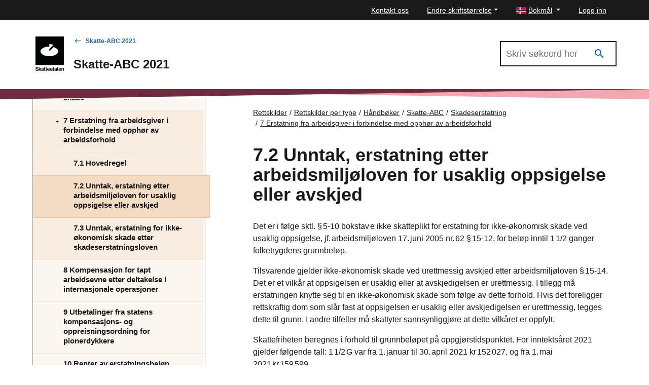

--- FILE ---
content_type: application/x-javascript
request_url: https://www.skatteetaten.no/Static/dist/js/9154.43c7aca829293d78c211.js
body_size: 18562
content:
/*! For license information please see 9154.43c7aca829293d78c211.js.LICENSE.txt */
"use strict";(self.webpackChunkskeno_web=self.webpackChunkskeno_web||[]).push([[9154],{29154:function(e,t,n){n.d(t,{s3:function(){return be},s9:function(){return Se},we:function(){return Le},bv:function(){return Ae},SV:function(){return _}});var r=n(99378),o=n.t(r,2),i=n(94511);function c(e){let t=e.activeElement;for(;null!=(null==(n=t)||null==(n=n.shadowRoot)?void 0:n.activeElement);){var n;t=t.shadowRoot.activeElement}return t}function u(e,t){if(!e||!t)return!1;const n=null==t.getRootNode?void 0:t.getRootNode();if(e.contains(t))return!0;if(n&&(0,i.Ng)(n)){let n=t;for(;n;){if(e===n)return!0;n=n.parentNode||n.host}}return!1}function l(){const e=navigator.userAgentData;return e&&Array.isArray(e.brands)?e.brands.map(e=>{let{brand:t,version:n}=e;return t+"/"+n}).join(" "):navigator.userAgent}function s(){const e=/android/i;return e.test(function(){const e=navigator.userAgentData;return null!=e&&e.platform?e.platform:navigator.platform}())||e.test(l())}function a(e){return(null==e?void 0:e.ownerDocument)||document}function f(e,t){if(null==t)return!1;if("composedPath"in e)return e.composedPath().includes(t);const n=e;return null!=n.target&&t.contains(n.target)}function d(e){return"composedPath"in e?e.composedPath()[0]:e.target}const p="input:not([type='hidden']):not([disabled]),[contenteditable]:not([contenteditable='false']),textarea:not([disabled])";function m(e){e.preventDefault(),e.stopPropagation()}var g=["input:not([inert])","select:not([inert])","textarea:not([inert])","a[href]:not([inert])","button:not([inert])","[tabindex]:not(slot):not([inert])","audio[controls]:not([inert])","video[controls]:not([inert])",'[contenteditable]:not([contenteditable="false"]):not([inert])',"details>summary:first-of-type:not([inert])","details:not([inert])"].join(","),v="undefined"==typeof Element,h=v?function(){}:Element.prototype.matches||Element.prototype.msMatchesSelector||Element.prototype.webkitMatchesSelector,y=!v&&Element.prototype.getRootNode?function(e){var t;return null==e||null===(t=e.getRootNode)||void 0===t?void 0:t.call(e)}:function(e){return null==e?void 0:e.ownerDocument},w=function(e,t){var n;void 0===t&&(t=!0);var r=null==e||null===(n=e.getAttribute)||void 0===n?void 0:n.call(e,"inert");return""===r||"true"===r||t&&e&&w(e.parentNode)},b=function(e,t,n){for(var r=[],o=Array.from(e);o.length;){var i=o.shift();if(!w(i,!1))if("SLOT"===i.tagName){var c=i.assignedElements(),u=c.length?c:i.children,l=b(u,!0,n);n.flatten?r.push.apply(r,l):r.push({scopeParent:i,candidates:l})}else{h.call(i,g)&&n.filter(i)&&(t||!e.includes(i))&&r.push(i);var s=i.shadowRoot||"function"==typeof n.getShadowRoot&&n.getShadowRoot(i),a=!w(s,!1)&&(!n.shadowRootFilter||n.shadowRootFilter(i));if(s&&a){var f=b(!0===s?i.children:s.children,!0,n);n.flatten?r.push.apply(r,f):r.push({scopeParent:i,candidates:f})}else o.unshift.apply(o,i.children)}}return r},x=function(e){return!isNaN(parseInt(e.getAttribute("tabindex"),10))},E=function(e){if(!e)throw new Error("No node provided");return e.tabIndex<0&&(/^(AUDIO|VIDEO|DETAILS)$/.test(e.tagName)||function(e){var t,n=null==e||null===(t=e.getAttribute)||void 0===t?void 0:t.call(e,"contenteditable");return""===n||"true"===n}(e))&&!x(e)?0:e.tabIndex},R=function(e,t){return e.tabIndex===t.tabIndex?e.documentOrder-t.documentOrder:e.tabIndex-t.tabIndex},S=function(e){return"INPUT"===e.tagName},L=function(e){var t=e.getBoundingClientRect(),n=t.width,r=t.height;return 0===n&&0===r},O=function(e,t){return!(t.disabled||w(t)||function(e){return S(e)&&"hidden"===e.type}(t)||function(e,t){var n=t.displayCheck,r=t.getShadowRoot;if("full-native"===n&&"checkVisibility"in e)return!e.checkVisibility({checkOpacity:!1,opacityProperty:!1,contentVisibilityAuto:!0,visibilityProperty:!0,checkVisibilityCSS:!0});if("hidden"===getComputedStyle(e).visibility)return!0;var o=h.call(e,"details>summary:first-of-type")?e.parentElement:e;if(h.call(o,"details:not([open]) *"))return!0;if(n&&"full"!==n&&"full-native"!==n&&"legacy-full"!==n){if("non-zero-area"===n)return L(e)}else{if("function"==typeof r){for(var i=e;e;){var c=e.parentElement,u=y(e);if(c&&!c.shadowRoot&&!0===r(c))return L(e);e=e.assignedSlot?e.assignedSlot:c||u===e.ownerDocument?c:u.host}e=i}if(function(e){var t,n,r,o,i=e&&y(e),c=null===(t=i)||void 0===t?void 0:t.host,u=!1;if(i&&i!==e)for(u=!!(null!==(n=c)&&void 0!==n&&null!==(r=n.ownerDocument)&&void 0!==r&&r.contains(c)||null!=e&&null!==(o=e.ownerDocument)&&void 0!==o&&o.contains(e));!u&&c;){var l,s,a;u=!(null===(s=c=null===(l=i=y(c))||void 0===l?void 0:l.host)||void 0===s||null===(a=s.ownerDocument)||void 0===a||!a.contains(c))}return u}(e))return!e.getClientRects().length;if("legacy-full"!==n)return!0}return!1}(t,e)||function(e){return"DETAILS"===e.tagName&&Array.prototype.slice.apply(e.children).some(function(e){return"SUMMARY"===e.tagName})}(t)||function(e){if(/^(INPUT|BUTTON|SELECT|TEXTAREA)$/.test(e.tagName))for(var t=e.parentElement;t;){if("FIELDSET"===t.tagName&&t.disabled){for(var n=0;n<t.children.length;n++){var r=t.children.item(n);if("LEGEND"===r.tagName)return!!h.call(t,"fieldset[disabled] *")||!r.contains(e)}return!0}t=t.parentElement}return!1}(t))},T=function(e,t){return!(function(e){return function(e){return S(e)&&"radio"===e.type}(e)&&!function(e){if(!e.name)return!0;var t,n=e.form||y(e),r=function(e){return n.querySelectorAll('input[type="radio"][name="'+e+'"]')};if("undefined"!=typeof window&&void 0!==window.CSS&&"function"==typeof window.CSS.escape)t=r(window.CSS.escape(e.name));else try{t=r(e.name)}catch(e){return console.error("Looks like you have a radio button with a name attribute containing invalid CSS selector characters and need the CSS.escape polyfill: %s",e.message),!1}var o=function(e,t){for(var n=0;n<e.length;n++)if(e[n].checked&&e[n].form===t)return e[n]}(t,e.form);return!o||o===e}(e)}(t)||E(t)<0||!O(e,t))},C=function(e){var t=parseInt(e.getAttribute("tabindex"),10);return!!(isNaN(t)||t>=0)},A=function(e){var t=[],n=[];return e.forEach(function(e,r){var o=!!e.scopeParent,i=o?e.scopeParent:e,c=function(e,t){var n=E(e);return n<0&&t&&!x(e)?0:n}(i,o),u=o?A(e.candidates):i;0===c?o?t.push.apply(t,u):t.push(i):n.push({documentOrder:r,tabIndex:c,item:e,isScope:o,content:u})}),n.sort(R).reduce(function(e,t){return t.isScope?e.push.apply(e,t.content):e.push(t.content),e},[]).concat(t)},k=function(e,t){var n;return n=(t=t||{}).getShadowRoot?b([e],t.includeContainer,{filter:T.bind(null,t),flatten:!1,getShadowRoot:t.getShadowRoot,shadowRootFilter:C}):function(e,t,n){if(w(e))return[];var r=Array.prototype.slice.apply(e.querySelectorAll(g));return t&&h.call(e,g)&&r.unshift(e),r.filter(n)}(e,t.includeContainer,T.bind(null,t)),A(n)},P=function(e,t){if(t=t||{},!e)throw new Error("No node provided");return!1!==h.call(e,g)&&T(t,e)},D=(n(78799),n(99392));function _(e){return r.useMemo(()=>e.every(e=>null==e)?null:t=>{e.forEach(e=>{"function"==typeof e?e(t):null!=e&&(e.current=t)})},e)}const M={...o},N=M.useInsertionEffect||(e=>e());function I(e){const t=r.useRef(()=>{});return N(()=>{t.current=e}),r.useCallback(function(){for(var e=arguments.length,n=new Array(e),r=0;r<e;r++)n[r]=arguments[r];return null==t.current?void 0:t.current(...n)},[])}var q="undefined"!=typeof document?r.useLayoutEffect:r.useEffect;function F(){return F=Object.assign?Object.assign.bind():function(e){for(var t=1;t<arguments.length;t++){var n=arguments[t];for(var r in n)Object.prototype.hasOwnProperty.call(n,r)&&(e[r]=n[r])}return e},F.apply(this,arguments)}let U=!1,W=0;const B=()=>"floating-ui-"+Math.random().toString(36).slice(2,6)+W++,H=M.useId||function(){const[e,t]=r.useState(()=>U?B():void 0);return q(()=>{null==e&&t(B())},[]),r.useEffect(()=>{U=!0},[]),e};const z=r.createContext(null),V=r.createContext(null),j=()=>{var e;return(null==(e=r.useContext(z))?void 0:e.id)||null},$=()=>r.useContext(V);function K(e){return"data-floating-ui-"+e}function Y(e){const t=(0,r.useRef)(e);return q(()=>{t.current=e}),t}let X=0;function G(e,t){void 0===t&&(t={});const{preventScroll:n=!1,cancelPrevious:r=!0,sync:o=!1}=t;r&&cancelAnimationFrame(X);const i=()=>null==e?void 0:e.focus({preventScroll:n});o?i():X=requestAnimationFrame(i)}function Z(e,t){let n=e.filter(e=>{var n;return e.parentId===t&&(null==(n=e.context)?void 0:n.open)}),r=n;for(;r.length;)r=e.filter(e=>{var t;return null==(t=r)?void 0:t.some(t=>{var n;return e.parentId===t.id&&(null==(n=e.context)?void 0:n.open)})}),n=n.concat(r);return n}let Q=new WeakMap,J=new WeakSet,ee={},te=0;const ne=()=>"undefined"!=typeof HTMLElement&&"inert"in HTMLElement.prototype,re=e=>e&&(e.host||re(e.parentNode)),oe=(e,t)=>t.map(t=>{if(e.contains(t))return t;const n=re(t);return e.contains(n)?n:null}).filter(e=>null!=e);function ie(e,t,n){void 0===t&&(t=!1),void 0===n&&(n=!1);const r=a(e[0]).body;return function(e,t,n,r){const o="data-floating-ui-inert",c=r?"inert":n?"aria-hidden":null,u=oe(t,e),l=new Set,s=new Set(u),a=[];ee[o]||(ee[o]=new WeakMap);const f=ee[o];return u.forEach(function e(t){t&&!l.has(t)&&(l.add(t),t.parentNode&&e(t.parentNode))}),function e(t){t&&!s.has(t)&&[].forEach.call(t.children,t=>{if("script"!==(0,i.mq)(t))if(l.has(t))e(t);else{const e=c?t.getAttribute(c):null,n=null!==e&&"false"!==e,r=(Q.get(t)||0)+1,i=(f.get(t)||0)+1;Q.set(t,r),f.set(t,i),a.push(t),1===r&&n&&J.add(t),1===i&&t.setAttribute(o,""),!n&&c&&t.setAttribute(c,"true")}})}(t),l.clear(),te++,()=>{a.forEach(e=>{const t=(Q.get(e)||0)-1,n=(f.get(e)||0)-1;Q.set(e,t),f.set(e,n),t||(!J.has(e)&&c&&e.removeAttribute(c),J.delete(e)),n||e.removeAttribute(o)}),te--,te||(Q=new WeakMap,Q=new WeakMap,J=new WeakSet,ee={})}}(e.concat(Array.from(r.querySelectorAll("[aria-live]"))),r,t,n)}const ce=()=>({getShadowRoot:!0,displayCheck:"function"==typeof ResizeObserver&&ResizeObserver.toString().includes("[native code]")?"full":"none"});function ue(e,t){const n=k(e,ce());"prev"===t&&n.reverse();const r=n.indexOf(c(a(e)));return n.slice(r+1)[0]}function le(e,t){const n=t||e.currentTarget,r=e.relatedTarget;return!r||!u(n,r)}const se={border:0,clip:"rect(0 0 0 0)",height:"1px",margin:"-1px",overflow:"hidden",padding:0,position:"fixed",whiteSpace:"nowrap",width:"1px",top:0,left:0};function ae(e){"Tab"===e.key&&(e.target,clearTimeout(void 0))}const fe=r.forwardRef(function(e,t){const[n,o]=r.useState();q(()=>(/apple/i.test(navigator.vendor)&&o("button"),document.addEventListener("keydown",ae),()=>{document.removeEventListener("keydown",ae)}),[]);const i={ref:t,tabIndex:0,role:n,"aria-hidden":!n||void 0,[K("focus-guard")]:"",style:se};return r.createElement("span",F({},e,i))}),de=r.createContext(null),pe=()=>r.useContext(de),me="data-floating-ui-focusable";const ge=20;let ve=[];function he(e){ve=ve.filter(e=>e.isConnected);let t=e;if(t&&"body"!==(0,i.mq)(t)){if(!P(t,ce())){const e=k(t,ce())[0];e&&(t=e)}ve.push(t),ve.length>ge&&(ve=ve.slice(-ge))}}function ye(){return ve.slice().reverse().find(e=>e.isConnected)}const we=r.forwardRef(function(e,t){return r.createElement("button",F({},e,{type:"button",ref:t,tabIndex:-1,style:se}))});function be(e){const{context:t,children:n,disabled:o=!1,order:f=["content"],guards:g=!0,initialFocus:v=0,returnFocus:h=!0,restoreFocus:y=!1,modal:w=!0,visuallyHiddenDismiss:b=!1,closeOnFocusOut:x=!0}=e,{open:E,refs:R,nodeId:S,onOpenChange:L,events:O,dataRef:T,floatingId:C,elements:{domReference:A,floating:P}}=t,D="number"==typeof v&&v<0,_=!!(oe=A)&&"combobox"===oe.getAttribute("role")&&function(e){return(0,i.sb)(e)&&e.matches(p)}(oe)&&D,M=!ne()||g,N=Y(f),F=Y(v),U=Y(h),W=$(),B=pe(),H=r.useRef(null),z=r.useRef(null),V=r.useRef(!1),j=r.useRef(!1),X=r.useRef(-1),Q=null!=B,J=(re=P)?re.hasAttribute(me)?re:re.querySelector("["+me+"]")||re:null,ee=I(function(e){return void 0===e&&(e=J),e?k(e,ce()):[]}),te=I(e=>{const t=ee(e);return N.current.map(e=>A&&"reference"===e?A:J&&"floating"===e?J:t).filter(Boolean).flat()});var re,oe;function ae(e){return!o&&b&&w?r.createElement(we,{ref:"start"===e?H:z,onClick:e=>L(!1,e.nativeEvent)},"string"==typeof b?b:"Dismiss"):null}r.useEffect(()=>{if(o)return;if(!w)return;function e(e){if("Tab"===e.key){u(J,c(a(J)))&&0===ee().length&&!_&&m(e);const t=te(),n=d(e);"reference"===N.current[0]&&n===A&&(m(e),e.shiftKey?G(t[t.length-1]):G(t[1])),"floating"===N.current[1]&&n===J&&e.shiftKey&&(m(e),G(t[0]))}}const t=a(J);return t.addEventListener("keydown",e),()=>{t.removeEventListener("keydown",e)}},[o,A,J,w,N,_,ee,te]),r.useEffect(()=>{if(!o&&P)return P.addEventListener("focusin",e),()=>{P.removeEventListener("focusin",e)};function e(e){const t=d(e),n=ee().indexOf(t);-1!==n&&(X.current=n)}},[o,P,ee]),r.useEffect(()=>{if(!o&&x)return P&&(0,i.sb)(A)?(A.addEventListener("focusout",t),A.addEventListener("pointerdown",e),P.addEventListener("focusout",t),()=>{A.removeEventListener("focusout",t),A.removeEventListener("pointerdown",e),P.removeEventListener("focusout",t)}):void 0;function e(){j.current=!0,setTimeout(()=>{j.current=!1})}function t(e){const t=e.relatedTarget;queueMicrotask(()=>{const n=!(u(A,t)||u(P,t)||u(t,P)||u(null==B?void 0:B.portalNode,t)||null!=t&&t.hasAttribute(K("focus-guard"))||W&&(Z(W.nodesRef.current,S).find(e=>{var n,r;return u(null==(n=e.context)?void 0:n.elements.floating,t)||u(null==(r=e.context)?void 0:r.elements.domReference,t)})||function(e,t){var n;let r=[],o=null==(n=e.find(e=>e.id===t))?void 0:n.parentId;for(;o;){const t=e.find(e=>e.id===o);o=null==t?void 0:t.parentId,t&&(r=r.concat(t))}return r}(W.nodesRef.current,S).find(e=>{var n,r;return(null==(n=e.context)?void 0:n.elements.floating)===t||(null==(r=e.context)?void 0:r.elements.domReference)===t})));if(y&&n&&c(a(J))===a(J).body){(0,i.sb)(J)&&J.focus();const e=X.current,t=ee(),n=t[e]||t[t.length-1]||J;(0,i.sb)(n)&&n.focus()}!_&&w||!t||!n||j.current||t===ye()||(V.current=!0,L(!1,e,"focus-out"))})}},[o,A,P,J,w,S,W,B,L,x,y,ee,_]),r.useEffect(()=>{var e;if(o)return;const t=Array.from((null==B||null==(e=B.portalNode)?void 0:e.querySelectorAll("["+K("portal")+"]"))||[]);if(P){const e=[P,...t,H.current,z.current,N.current.includes("reference")||_?A:null].filter(e=>null!=e),n=w||_?ie(e,M,!M):ie(e);return()=>{n()}}},[o,A,P,w,N,B,_,M]),q(()=>{if(o||!(0,i.sb)(J))return;const e=c(a(J));queueMicrotask(()=>{const t=te(J),n=F.current,r=("number"==typeof n?t[n]:n.current)||J,o=u(J,e);D||o||!E||G(r,{preventScroll:r===J})})},[o,E,J,D,te,F]),q(()=>{if(o||!J)return;let e=!1;const t=a(J),n=c(t);let r=T.current.openEvent;function f(t){let{open:n,reason:o,event:i,nested:c}=t;n&&(r=i),"escape-key"===o&&R.domReference.current&&he(R.domReference.current),"hover"===o&&"mouseleave"===i.type&&(V.current=!0),"outside-press"===o&&(c?(V.current=!1,e=!0):V.current=!(function(e){return!(0!==e.mozInputSource||!e.isTrusted)||(s()&&e.pointerType?"click"===e.type&&1===e.buttons:0===e.detail&&!e.pointerType)}(i)||function(e){return!l().includes("jsdom/")&&(!s()&&0===e.width&&0===e.height||s()&&1===e.width&&1===e.height&&0===e.pressure&&0===e.detail&&"mouse"===e.pointerType||e.width<1&&e.height<1&&0===e.pressure&&0===e.detail&&"touch"===e.pointerType)}(i)))}he(n),O.on("openchange",f);const d=t.createElement("span");return d.setAttribute("tabindex","-1"),d.setAttribute("aria-hidden","true"),Object.assign(d.style,se),Q&&A&&A.insertAdjacentElement("afterend",d),()=>{O.off("openchange",f);const n=c(t),o=u(P,n)||W&&Z(W.nodesRef.current,S).some(e=>{var t;return u(null==(t=e.context)?void 0:t.elements.floating,n)});(o||r&&["click","mousedown"].includes(r.type))&&R.domReference.current&&he(R.domReference.current);const l="boolean"==typeof U.current?ye()||d:U.current.current||d;queueMicrotask(()=>{U.current&&!V.current&&(0,i.sb)(l)&&(l===n||n===t.body||o)&&l.focus({preventScroll:e}),d.remove()})}},[o,P,J,U,T,R,O,W,S,Q,A]),r.useEffect(()=>{queueMicrotask(()=>{V.current=!1})},[o]),q(()=>{if(!o&&B)return B.setFocusManagerState({modal:w,closeOnFocusOut:x,open:E,onOpenChange:L,refs:R}),()=>{B.setFocusManagerState(null)}},[o,B,w,E,L,R,x]),q(()=>{if(o)return;if(!J)return;if("function"!=typeof MutationObserver)return;if(D)return;const e=()=>{const e=J.getAttribute("tabindex"),t=ee(),n=c(a(P)),r=t.indexOf(n);-1!==r&&(X.current=r),N.current.includes("floating")||n!==R.domReference.current&&0===t.length?"0"!==e&&J.setAttribute("tabindex","0"):"-1"!==e&&J.setAttribute("tabindex","-1")};e();const t=new MutationObserver(e);return t.observe(J,{childList:!0,subtree:!0,attributes:!0}),()=>{t.disconnect()}},[o,P,J,R,N,ee,D]);const de=!o&&M&&(!w||!_)&&(Q||w);return r.createElement(r.Fragment,null,de&&r.createElement(fe,{"data-type":"inside",ref:null==B?void 0:B.beforeInsideRef,onFocus:e=>{if(w){const e=te();G("reference"===f[0]?e[0]:e[e.length-1])}else if(null!=B&&B.preserveTabOrder&&B.portalNode)if(V.current=!1,le(e,B.portalNode)){const e=ue(document.body,"next")||A;null==e||e.focus()}else{var t;null==(t=B.beforeOutsideRef.current)||t.focus()}}}),!_&&ae("start"),n,ae("end"),de&&r.createElement(fe,{"data-type":"inside",ref:null==B?void 0:B.afterInsideRef,onFocus:e=>{if(w)G(te()[0]);else if(null!=B&&B.preserveTabOrder&&B.portalNode)if(x&&(V.current=!0),le(e,B.portalNode)){const e=ue(document.body,"prev")||A;null==e||e.focus()}else{var t;null==(t=B.afterOutsideRef.current)||t.focus()}}}))}const xe={pointerdown:"onPointerDown",mousedown:"onMouseDown",click:"onClick"},Ee={pointerdown:"onPointerDownCapture",mousedown:"onMouseDownCapture",click:"onClickCapture"},Re=e=>{var t,n;return{escapeKey:"boolean"==typeof e?e:null!=(t=null==e?void 0:e.escapeKey)&&t,outsidePress:"boolean"==typeof e?e:null==(n=null==e?void 0:e.outsidePress)||n}};function Se(e,t){void 0===t&&(t={});const{open:n,onOpenChange:o,elements:c,dataRef:l}=e,{enabled:s=!0,escapeKey:p=!0,outsidePress:m=!0,outsidePressEvent:g="pointerdown",referencePress:v=!1,referencePressEvent:h="pointerdown",ancestorScroll:y=!1,bubbles:w,capture:b}=t,x=$(),E=I("function"==typeof m?m:()=>!1),R="function"==typeof m?E:m,S=r.useRef(!1),L=r.useRef(!1),{escapeKey:O,outsidePress:T}=Re(w),{escapeKey:C,outsidePress:A}=Re(b),k=r.useRef(!1),P=I(e=>{var t;if(!n||!s||!p||"Escape"!==e.key)return;if(k.current)return;const r=null==(t=l.current.floatingContext)?void 0:t.nodeId,i=x?Z(x.nodesRef.current,r):[];if(!O&&(e.stopPropagation(),i.length>0)){let e=!0;if(i.forEach(t=>{var n;null==(n=t.context)||!n.open||t.context.dataRef.current.__escapeKeyBubbles||(e=!1)}),!e)return}o(!1,function(e){return"nativeEvent"in e}(e)?e.nativeEvent:e,"escape-key")}),D=I(e=>{var t;const n=()=>{var t;P(e),null==(t=d(e))||t.removeEventListener("keydown",n)};null==(t=d(e))||t.addEventListener("keydown",n)}),_=I(e=>{var t;const n=S.current;S.current=!1;const r=L.current;if(L.current=!1,"click"===g&&r)return;if(n)return;if("function"==typeof R&&!R(e))return;const s=d(e),p="["+K("inert")+"]",m=a(c.floating).querySelectorAll(p);let v=(0,i.vq)(s)?s:null;for(;v&&!(0,i.eu)(v);){const e=(0,i.$4)(v);if((0,i.eu)(e)||!(0,i.vq)(e))break;v=e}if(m.length&&(0,i.vq)(s)&&!s.matches("html,body")&&!u(s,c.floating)&&Array.from(m).every(e=>!u(v,e)))return;if((0,i.sb)(s)&&q){const t=s.clientWidth>0&&s.scrollWidth>s.clientWidth,n=s.clientHeight>0&&s.scrollHeight>s.clientHeight;let r=n&&e.offsetX>s.clientWidth;if(n&&"rtl"===(0,i.L9)(s).direction&&(r=e.offsetX<=s.offsetWidth-s.clientWidth),r||t&&e.offsetY>s.clientHeight)return}const h=null==(t=l.current.floatingContext)?void 0:t.nodeId,y=x&&Z(x.nodesRef.current,h).some(t=>{var n;return f(e,null==(n=t.context)?void 0:n.elements.floating)});if(f(e,c.floating)||f(e,c.domReference)||y)return;const w=x?Z(x.nodesRef.current,h):[];if(w.length>0){let e=!0;if(w.forEach(t=>{var n;null==(n=t.context)||!n.open||t.context.dataRef.current.__outsidePressBubbles||(e=!1)}),!e)return}o(!1,e,"outside-press")}),M=I(e=>{var t;const n=()=>{var t;_(e),null==(t=d(e))||t.removeEventListener(g,n)};null==(t=d(e))||t.addEventListener(g,n)});r.useEffect(()=>{if(!n||!s)return;l.current.__escapeKeyBubbles=O,l.current.__outsidePressBubbles=T;let e=-1;function t(e){o(!1,e,"ancestor-scroll")}function r(){window.clearTimeout(e),k.current=!0}function u(){e=window.setTimeout(()=>{k.current=!1},(0,i.Tc)()?5:0)}const f=a(c.floating);p&&(f.addEventListener("keydown",C?D:P,C),f.addEventListener("compositionstart",r),f.addEventListener("compositionend",u)),R&&f.addEventListener(g,A?M:_,A);let d=[];return y&&((0,i.vq)(c.domReference)&&(d=(0,i.v9)(c.domReference)),(0,i.vq)(c.floating)&&(d=d.concat((0,i.v9)(c.floating))),!(0,i.vq)(c.reference)&&c.reference&&c.reference.contextElement&&(d=d.concat((0,i.v9)(c.reference.contextElement)))),d=d.filter(e=>{var t;return e!==(null==(t=f.defaultView)?void 0:t.visualViewport)}),d.forEach(e=>{e.addEventListener("scroll",t,{passive:!0})}),()=>{p&&(f.removeEventListener("keydown",C?D:P,C),f.removeEventListener("compositionstart",r),f.removeEventListener("compositionend",u)),R&&f.removeEventListener(g,A?M:_,A),d.forEach(e=>{e.removeEventListener("scroll",t)}),window.clearTimeout(e)}},[l,c,p,R,g,n,o,y,s,O,T,P,C,D,_,A,M]),r.useEffect(()=>{S.current=!1},[R,g]);const N=r.useMemo(()=>({onKeyDown:P,[xe[h]]:e=>{v&&o(!1,e.nativeEvent,"reference-press")}}),[P,o,v,h]),q=r.useMemo(()=>({onKeyDown:P,onMouseDown(){L.current=!0},onMouseUp(){L.current=!0},[Ee[g]]:()=>{S.current=!0}}),[P,g]);return r.useMemo(()=>s?{reference:N,floating:q}:{},[s,N,q])}function Le(e){void 0===e&&(e={});const{nodeId:t}=e,n=function(e){const{open:t=!1,onOpenChange:n,elements:o}=e,i=H(),c=r.useRef({}),[u]=r.useState(()=>function(){const e=new Map;return{emit(t,n){var r;null==(r=e.get(t))||r.forEach(e=>e(n))},on(t,n){e.set(t,[...e.get(t)||[],n])},off(t,n){var r;e.set(t,(null==(r=e.get(t))?void 0:r.filter(e=>e!==n))||[])}}}()),l=null!=j(),[s,a]=r.useState(o.reference),f=I((e,t,r)=>{c.current.openEvent=e?t:void 0,u.emit("openchange",{open:e,event:t,reason:r,nested:l}),null==n||n(e,t,r)}),d=r.useMemo(()=>({setPositionReference:a}),[]),p=r.useMemo(()=>({reference:s||o.reference||null,floating:o.floating||null,domReference:o.reference}),[s,o.reference,o.floating]);return r.useMemo(()=>({dataRef:c,open:t,onOpenChange:f,elements:p,events:u,floatingId:i,refs:d}),[t,f,p,u,i,d])}({...e,elements:{reference:null,floating:null,...e.elements}}),o=e.rootContext||n,c=o.elements,[u,l]=r.useState(null),[s,a]=r.useState(null),f=(null==c?void 0:c.domReference)||u,d=r.useRef(null),p=$();q(()=>{f&&(d.current=f)},[f]);const m=(0,D.we)({...e,elements:{...c,...s&&{reference:s}}}),g=r.useCallback(e=>{const t=(0,i.vq)(e)?{getBoundingClientRect:()=>e.getBoundingClientRect(),contextElement:e}:e;a(t),m.refs.setReference(t)},[m.refs]),v=r.useCallback(e=>{((0,i.vq)(e)||null===e)&&(d.current=e,l(e)),((0,i.vq)(m.refs.reference.current)||null===m.refs.reference.current||null!==e&&!(0,i.vq)(e))&&m.refs.setReference(e)},[m.refs]),h=r.useMemo(()=>({...m.refs,setReference:v,setPositionReference:g,domReference:d}),[m.refs,v,g]),y=r.useMemo(()=>({...m.elements,domReference:f}),[m.elements,f]),w=r.useMemo(()=>({...m,...o,refs:h,elements:y,nodeId:t}),[m,h,y,t,o]);return q(()=>{o.dataRef.current.floatingContext=w;const e=null==p?void 0:p.nodesRef.current.find(e=>e.id===t);e&&(e.context=w)}),r.useMemo(()=>({...m,context:w,refs:h,elements:y}),[m,h,y,w])}const Oe="active",Te="selected";function Ce(e,t,n){const r=new Map,o="item"===n;let i=e;if(o&&e){const{[Oe]:t,[Te]:n,...r}=e;i=r}return{..."floating"===n&&{tabIndex:-1,[me]:""},...i,...t.map(t=>{const r=t?t[n]:null;return"function"==typeof r?e?r(e):null:r}).concat(e).reduce((e,t)=>t?(Object.entries(t).forEach(t=>{let[n,i]=t;var c;o&&[Oe,Te].includes(n)||(0===n.indexOf("on")?(r.has(n)||r.set(n,[]),"function"==typeof i&&(null==(c=r.get(n))||c.push(i),e[n]=function(){for(var e,t=arguments.length,o=new Array(t),i=0;i<t;i++)o[i]=arguments[i];return null==(e=r.get(n))?void 0:e.map(e=>e(...o)).find(e=>void 0!==e)})):e[n]=i)}),e):e,{})}}function Ae(e){void 0===e&&(e=[]);const t=e.map(e=>null==e?void 0:e.reference),n=e.map(e=>null==e?void 0:e.floating),o=e.map(e=>null==e?void 0:e.item),i=r.useCallback(t=>Ce(t,e,"reference"),t),c=r.useCallback(t=>Ce(t,e,"floating"),n),u=r.useCallback(t=>Ce(t,e,"item"),o);return r.useMemo(()=>({getReferenceProps:i,getFloatingProps:c,getItemProps:u}),[i,c,u])}},35191:function(e,t,n){var r=n(99378);function o(e){var t="https://react.dev/errors/"+e;if(1<arguments.length){t+="?args[]="+encodeURIComponent(arguments[1]);for(var n=2;n<arguments.length;n++)t+="&args[]="+encodeURIComponent(arguments[n])}return"Minified React error #"+e+"; visit "+t+" for the full message or use the non-minified dev environment for full errors and additional helpful warnings."}function i(){}var c={d:{f:i,r:function(){throw Error(o(522))},D:i,C:i,L:i,m:i,X:i,S:i,M:i},p:0,findDOMNode:null},u=Symbol.for("react.portal"),l=r.__CLIENT_INTERNALS_DO_NOT_USE_OR_WARN_USERS_THEY_CANNOT_UPGRADE;function s(e,t){return"font"===e?"":"string"==typeof t?"use-credentials"===t?t:"":void 0}t.__DOM_INTERNALS_DO_NOT_USE_OR_WARN_USERS_THEY_CANNOT_UPGRADE=c,t.createPortal=function(e,t){var n=2<arguments.length&&void 0!==arguments[2]?arguments[2]:null;if(!t||1!==t.nodeType&&9!==t.nodeType&&11!==t.nodeType)throw Error(o(299));return function(e,t,n){var r=3<arguments.length&&void 0!==arguments[3]?arguments[3]:null;return{$$typeof:u,key:null==r?null:""+r,children:e,containerInfo:t,implementation:n}}(e,t,null,n)},t.flushSync=function(e){var t=l.T,n=c.p;try{if(l.T=null,c.p=2,e)return e()}finally{l.T=t,c.p=n,c.d.f()}},t.preconnect=function(e,t){"string"==typeof e&&(t=t?"string"==typeof(t=t.crossOrigin)?"use-credentials"===t?t:"":void 0:null,c.d.C(e,t))},t.prefetchDNS=function(e){"string"==typeof e&&c.d.D(e)},t.preinit=function(e,t){if("string"==typeof e&&t&&"string"==typeof t.as){var n=t.as,r=s(n,t.crossOrigin),o="string"==typeof t.integrity?t.integrity:void 0,i="string"==typeof t.fetchPriority?t.fetchPriority:void 0;"style"===n?c.d.S(e,"string"==typeof t.precedence?t.precedence:void 0,{crossOrigin:r,integrity:o,fetchPriority:i}):"script"===n&&c.d.X(e,{crossOrigin:r,integrity:o,fetchPriority:i,nonce:"string"==typeof t.nonce?t.nonce:void 0})}},t.preinitModule=function(e,t){if("string"==typeof e)if("object"==typeof t&&null!==t){if(null==t.as||"script"===t.as){var n=s(t.as,t.crossOrigin);c.d.M(e,{crossOrigin:n,integrity:"string"==typeof t.integrity?t.integrity:void 0,nonce:"string"==typeof t.nonce?t.nonce:void 0})}}else null==t&&c.d.M(e)},t.preload=function(e,t){if("string"==typeof e&&"object"==typeof t&&null!==t&&"string"==typeof t.as){var n=t.as,r=s(n,t.crossOrigin);c.d.L(e,n,{crossOrigin:r,integrity:"string"==typeof t.integrity?t.integrity:void 0,nonce:"string"==typeof t.nonce?t.nonce:void 0,type:"string"==typeof t.type?t.type:void 0,fetchPriority:"string"==typeof t.fetchPriority?t.fetchPriority:void 0,referrerPolicy:"string"==typeof t.referrerPolicy?t.referrerPolicy:void 0,imageSrcSet:"string"==typeof t.imageSrcSet?t.imageSrcSet:void 0,imageSizes:"string"==typeof t.imageSizes?t.imageSizes:void 0,media:"string"==typeof t.media?t.media:void 0})}},t.preloadModule=function(e,t){if("string"==typeof e)if(t){var n=s(t.as,t.crossOrigin);c.d.m(e,{as:"string"==typeof t.as&&"script"!==t.as?t.as:void 0,crossOrigin:n,integrity:"string"==typeof t.integrity?t.integrity:void 0})}else c.d.m(e)},t.requestFormReset=function(e){c.d.r(e)},t.unstable_batchedUpdates=function(e,t){return e(t)},t.useFormState=function(e,t,n){return l.H.useFormState(e,t,n)},t.useFormStatus=function(){return l.H.useHostTransitionStatus()},t.version="19.2.1"},53315:function(e,t,n){n.d(t,{UE:function(){return Q},ll:function(){return Y},rD:function(){return J},UU:function(){return Z},cY:function(){return X},BN:function(){return G}});const r=Math.min,o=Math.max,i=Math.round,c=Math.floor,u=e=>({x:e,y:e}),l={left:"right",right:"left",bottom:"top",top:"bottom"},s={start:"end",end:"start"};function a(e,t,n){return o(e,r(t,n))}function f(e,t){return"function"==typeof e?e(t):e}function d(e){return e.split("-")[0]}function p(e){return e.split("-")[1]}function m(e){return"x"===e?"y":"x"}function g(e){return"y"===e?"height":"width"}const v=new Set(["top","bottom"]);function h(e){return v.has(d(e))?"y":"x"}function y(e){return m(h(e))}function w(e){return e.replace(/start|end/g,e=>s[e])}const b=["left","right"],x=["right","left"],E=["top","bottom"],R=["bottom","top"];function S(e){return e.replace(/left|right|bottom|top/g,e=>l[e])}function L(e){return"number"!=typeof e?function(e){return{top:0,right:0,bottom:0,left:0,...e}}(e):{top:e,right:e,bottom:e,left:e}}function O(e){const{x:t,y:n,width:r,height:o}=e;return{width:r,height:o,top:n,left:t,right:t+r,bottom:n+o,x:t,y:n}}function T(e,t,n){let{reference:r,floating:o}=e;const i=h(t),c=y(t),u=g(c),l=d(t),s="y"===i,a=r.x+r.width/2-o.width/2,f=r.y+r.height/2-o.height/2,m=r[u]/2-o[u]/2;let v;switch(l){case"top":v={x:a,y:r.y-o.height};break;case"bottom":v={x:a,y:r.y+r.height};break;case"right":v={x:r.x+r.width,y:f};break;case"left":v={x:r.x-o.width,y:f};break;default:v={x:r.x,y:r.y}}switch(p(t)){case"start":v[c]-=m*(n&&s?-1:1);break;case"end":v[c]+=m*(n&&s?-1:1)}return v}async function C(e,t){var n;void 0===t&&(t={});const{x:r,y:o,platform:i,rects:c,elements:u,strategy:l}=e,{boundary:s="clippingAncestors",rootBoundary:a="viewport",elementContext:d="floating",altBoundary:p=!1,padding:m=0}=f(t,e),g=L(m),v=u[p?"floating"===d?"reference":"floating":d],h=O(await i.getClippingRect({element:null==(n=await(null==i.isElement?void 0:i.isElement(v)))||n?v:v.contextElement||await(null==i.getDocumentElement?void 0:i.getDocumentElement(u.floating)),boundary:s,rootBoundary:a,strategy:l})),y="floating"===d?{x:r,y:o,width:c.floating.width,height:c.floating.height}:c.reference,w=await(null==i.getOffsetParent?void 0:i.getOffsetParent(u.floating)),b=await(null==i.isElement?void 0:i.isElement(w))&&await(null==i.getScale?void 0:i.getScale(w))||{x:1,y:1},x=O(i.convertOffsetParentRelativeRectToViewportRelativeRect?await i.convertOffsetParentRelativeRectToViewportRelativeRect({elements:u,rect:y,offsetParent:w,strategy:l}):y);return{top:(h.top-x.top+g.top)/b.y,bottom:(x.bottom-h.bottom+g.bottom)/b.y,left:(h.left-x.left+g.left)/b.x,right:(x.right-h.right+g.right)/b.x}}const A=new Set(["left","top"]);var k=n(94511);function P(e){const t=(0,k.L9)(e);let n=parseFloat(t.width)||0,r=parseFloat(t.height)||0;const o=(0,k.sb)(e),c=o?e.offsetWidth:n,u=o?e.offsetHeight:r,l=i(n)!==c||i(r)!==u;return l&&(n=c,r=u),{width:n,height:r,$:l}}function D(e){return(0,k.vq)(e)?e:e.contextElement}function _(e){const t=D(e);if(!(0,k.sb)(t))return u(1);const n=t.getBoundingClientRect(),{width:r,height:o,$:c}=P(t);let l=(c?i(n.width):n.width)/r,s=(c?i(n.height):n.height)/o;return l&&Number.isFinite(l)||(l=1),s&&Number.isFinite(s)||(s=1),{x:l,y:s}}const M=u(0);function N(e){const t=(0,k.zk)(e);return(0,k.Tc)()&&t.visualViewport?{x:t.visualViewport.offsetLeft,y:t.visualViewport.offsetTop}:M}function I(e,t,n,r){void 0===t&&(t=!1),void 0===n&&(n=!1);const o=e.getBoundingClientRect(),i=D(e);let c=u(1);t&&(r?(0,k.vq)(r)&&(c=_(r)):c=_(e));const l=function(e,t,n){return void 0===t&&(t=!1),!(!n||t&&n!==(0,k.zk)(e))&&t}(i,n,r)?N(i):u(0);let s=(o.left+l.x)/c.x,a=(o.top+l.y)/c.y,f=o.width/c.x,d=o.height/c.y;if(i){const e=(0,k.zk)(i),t=r&&(0,k.vq)(r)?(0,k.zk)(r):r;let n=e,o=(0,k._m)(n);for(;o&&r&&t!==n;){const e=_(o),t=o.getBoundingClientRect(),r=(0,k.L9)(o),i=t.left+(o.clientLeft+parseFloat(r.paddingLeft))*e.x,c=t.top+(o.clientTop+parseFloat(r.paddingTop))*e.y;s*=e.x,a*=e.y,f*=e.x,d*=e.y,s+=i,a+=c,n=(0,k.zk)(o),o=(0,k._m)(n)}}return O({width:f,height:d,x:s,y:a})}function q(e,t){const n=(0,k.CP)(e).scrollLeft;return t?t.left+n:I((0,k.ep)(e)).left+n}function F(e,t){const n=e.getBoundingClientRect();return{x:n.left+t.scrollLeft-q(e,n),y:n.top+t.scrollTop}}const U=new Set(["absolute","fixed"]);function W(e,t,n){let r;if("viewport"===t)r=function(e,t){const n=(0,k.zk)(e),r=(0,k.ep)(e),o=n.visualViewport;let i=r.clientWidth,c=r.clientHeight,u=0,l=0;if(o){i=o.width,c=o.height;const e=(0,k.Tc)();(!e||e&&"fixed"===t)&&(u=o.offsetLeft,l=o.offsetTop)}const s=q(r);if(s<=0){const e=r.ownerDocument,t=e.body,n=getComputedStyle(t),o="CSS1Compat"===e.compatMode&&parseFloat(n.marginLeft)+parseFloat(n.marginRight)||0,c=Math.abs(r.clientWidth-t.clientWidth-o);c<=25&&(i-=c)}else s<=25&&(i+=s);return{width:i,height:c,x:u,y:l}}(e,n);else if("document"===t)r=function(e){const t=(0,k.ep)(e),n=(0,k.CP)(e),r=e.ownerDocument.body,i=o(t.scrollWidth,t.clientWidth,r.scrollWidth,r.clientWidth),c=o(t.scrollHeight,t.clientHeight,r.scrollHeight,r.clientHeight);let u=-n.scrollLeft+q(e);const l=-n.scrollTop;return"rtl"===(0,k.L9)(r).direction&&(u+=o(t.clientWidth,r.clientWidth)-i),{width:i,height:c,x:u,y:l}}((0,k.ep)(e));else if((0,k.vq)(t))r=function(e,t){const n=I(e,!0,"fixed"===t),r=n.top+e.clientTop,o=n.left+e.clientLeft,i=(0,k.sb)(e)?_(e):u(1);return{width:e.clientWidth*i.x,height:e.clientHeight*i.y,x:o*i.x,y:r*i.y}}(t,n);else{const n=N(e);r={x:t.x-n.x,y:t.y-n.y,width:t.width,height:t.height}}return O(r)}function B(e,t){const n=(0,k.$4)(e);return!(n===t||!(0,k.vq)(n)||(0,k.eu)(n))&&("fixed"===(0,k.L9)(n).position||B(n,t))}function H(e,t,n){const r=(0,k.sb)(t),o=(0,k.ep)(t),i="fixed"===n,c=I(e,!0,i,t);let l={scrollLeft:0,scrollTop:0};const s=u(0);function a(){s.x=q(o)}if(r||!r&&!i)if(("body"!==(0,k.mq)(t)||(0,k.ZU)(o))&&(l=(0,k.CP)(t)),r){const e=I(t,!0,i,t);s.x=e.x+t.clientLeft,s.y=e.y+t.clientTop}else o&&a();i&&!r&&o&&a();const f=!o||r||i?u(0):F(o,l);return{x:c.left+l.scrollLeft-s.x-f.x,y:c.top+l.scrollTop-s.y-f.y,width:c.width,height:c.height}}function z(e){return"static"===(0,k.L9)(e).position}function V(e,t){if(!(0,k.sb)(e)||"fixed"===(0,k.L9)(e).position)return null;if(t)return t(e);let n=e.offsetParent;return(0,k.ep)(e)===n&&(n=n.ownerDocument.body),n}function j(e,t){const n=(0,k.zk)(e);if((0,k.Tf)(e))return n;if(!(0,k.sb)(e)){let t=(0,k.$4)(e);for(;t&&!(0,k.eu)(t);){if((0,k.vq)(t)&&!z(t))return t;t=(0,k.$4)(t)}return n}let r=V(e,t);for(;r&&(0,k.Lv)(r)&&z(r);)r=V(r,t);return r&&(0,k.eu)(r)&&z(r)&&!(0,k.sQ)(r)?n:r||(0,k.gJ)(e)||n}const $={convertOffsetParentRelativeRectToViewportRelativeRect:function(e){let{elements:t,rect:n,offsetParent:r,strategy:o}=e;const i="fixed"===o,c=(0,k.ep)(r),l=!!t&&(0,k.Tf)(t.floating);if(r===c||l&&i)return n;let s={scrollLeft:0,scrollTop:0},a=u(1);const f=u(0),d=(0,k.sb)(r);if((d||!d&&!i)&&(("body"!==(0,k.mq)(r)||(0,k.ZU)(c))&&(s=(0,k.CP)(r)),(0,k.sb)(r))){const e=I(r);a=_(r),f.x=e.x+r.clientLeft,f.y=e.y+r.clientTop}const p=!c||d||i?u(0):F(c,s);return{width:n.width*a.x,height:n.height*a.y,x:n.x*a.x-s.scrollLeft*a.x+f.x+p.x,y:n.y*a.y-s.scrollTop*a.y+f.y+p.y}},getDocumentElement:k.ep,getClippingRect:function(e){let{element:t,boundary:n,rootBoundary:i,strategy:c}=e;const u=[..."clippingAncestors"===n?(0,k.Tf)(t)?[]:function(e,t){const n=t.get(e);if(n)return n;let r=(0,k.v9)(e,[],!1).filter(e=>(0,k.vq)(e)&&"body"!==(0,k.mq)(e)),o=null;const i="fixed"===(0,k.L9)(e).position;let c=i?(0,k.$4)(e):e;for(;(0,k.vq)(c)&&!(0,k.eu)(c);){const t=(0,k.L9)(c),n=(0,k.sQ)(c);n||"fixed"!==t.position||(o=null),(i?!n&&!o:!n&&"static"===t.position&&o&&U.has(o.position)||(0,k.ZU)(c)&&!n&&B(e,c))?r=r.filter(e=>e!==c):o=t,c=(0,k.$4)(c)}return t.set(e,r),r}(t,this._c):[].concat(n),i],l=u[0],s=u.reduce((e,n)=>{const i=W(t,n,c);return e.top=o(i.top,e.top),e.right=r(i.right,e.right),e.bottom=r(i.bottom,e.bottom),e.left=o(i.left,e.left),e},W(t,l,c));return{width:s.right-s.left,height:s.bottom-s.top,x:s.left,y:s.top}},getOffsetParent:j,getElementRects:async function(e){const t=this.getOffsetParent||j,n=this.getDimensions,r=await n(e.floating);return{reference:H(e.reference,await t(e.floating),e.strategy),floating:{x:0,y:0,width:r.width,height:r.height}}},getClientRects:function(e){return Array.from(e.getClientRects())},getDimensions:function(e){const{width:t,height:n}=P(e);return{width:t,height:n}},getScale:_,isElement:k.vq,isRTL:function(e){return"rtl"===(0,k.L9)(e).direction}};function K(e,t){return e.x===t.x&&e.y===t.y&&e.width===t.width&&e.height===t.height}function Y(e,t,n,i){void 0===i&&(i={});const{ancestorScroll:u=!0,ancestorResize:l=!0,elementResize:s="function"==typeof ResizeObserver,layoutShift:a="function"==typeof IntersectionObserver,animationFrame:f=!1}=i,d=D(e),p=u||l?[...d?(0,k.v9)(d):[],...(0,k.v9)(t)]:[];p.forEach(e=>{u&&e.addEventListener("scroll",n,{passive:!0}),l&&e.addEventListener("resize",n)});const m=d&&a?function(e,t){let n,i=null;const u=(0,k.ep)(e);function l(){var e;clearTimeout(n),null==(e=i)||e.disconnect(),i=null}return function s(a,f){void 0===a&&(a=!1),void 0===f&&(f=1),l();const d=e.getBoundingClientRect(),{left:p,top:m,width:g,height:v}=d;if(a||t(),!g||!v)return;const h={rootMargin:-c(m)+"px "+-c(u.clientWidth-(p+g))+"px "+-c(u.clientHeight-(m+v))+"px "+-c(p)+"px",threshold:o(0,r(1,f))||1};let y=!0;function w(t){const r=t[0].intersectionRatio;if(r!==f){if(!y)return s();r?s(!1,r):n=setTimeout(()=>{s(!1,1e-7)},1e3)}1!==r||K(d,e.getBoundingClientRect())||s(),y=!1}try{i=new IntersectionObserver(w,{...h,root:u.ownerDocument})}catch(e){i=new IntersectionObserver(w,h)}i.observe(e)}(!0),l}(d,n):null;let g,v=-1,h=null;s&&(h=new ResizeObserver(e=>{let[r]=e;r&&r.target===d&&h&&(h.unobserve(t),cancelAnimationFrame(v),v=requestAnimationFrame(()=>{var e;null==(e=h)||e.observe(t)})),n()}),d&&!f&&h.observe(d),h.observe(t));let y=f?I(e):null;return f&&function t(){const r=I(e);y&&!K(y,r)&&n(),y=r,g=requestAnimationFrame(t)}(),n(),()=>{var e;p.forEach(e=>{u&&e.removeEventListener("scroll",n),l&&e.removeEventListener("resize",n)}),null==m||m(),null==(e=h)||e.disconnect(),h=null,f&&cancelAnimationFrame(g)}}const X=function(e){return void 0===e&&(e=0),{name:"offset",options:e,async fn(t){var n,r;const{x:o,y:i,placement:c,middlewareData:u}=t,l=await async function(e,t){const{placement:n,platform:r,elements:o}=e,i=await(null==r.isRTL?void 0:r.isRTL(o.floating)),c=d(n),u=p(n),l="y"===h(n),s=A.has(c)?-1:1,a=i&&l?-1:1,m=f(t,e);let{mainAxis:g,crossAxis:v,alignmentAxis:y}="number"==typeof m?{mainAxis:m,crossAxis:0,alignmentAxis:null}:{mainAxis:m.mainAxis||0,crossAxis:m.crossAxis||0,alignmentAxis:m.alignmentAxis};return u&&"number"==typeof y&&(v="end"===u?-1*y:y),l?{x:v*a,y:g*s}:{x:g*s,y:v*a}}(t,e);return c===(null==(n=u.offset)?void 0:n.placement)&&null!=(r=u.arrow)&&r.alignmentOffset?{}:{x:o+l.x,y:i+l.y,data:{...l,placement:c}}}}},G=function(e){return void 0===e&&(e={}),{name:"shift",options:e,async fn(t){const{x:n,y:r,placement:o}=t,{mainAxis:i=!0,crossAxis:c=!1,limiter:u={fn:e=>{let{x:t,y:n}=e;return{x:t,y:n}}},...l}=f(e,t),s={x:n,y:r},p=await C(t,l),g=h(d(o)),v=m(g);let y=s[v],w=s[g];if(i){const e="y"===v?"bottom":"right";y=a(y+p["y"===v?"top":"left"],y,y-p[e])}if(c){const e="y"===g?"bottom":"right";w=a(w+p["y"===g?"top":"left"],w,w-p[e])}const b=u.fn({...t,[v]:y,[g]:w});return{...b,data:{x:b.x-n,y:b.y-r,enabled:{[v]:i,[g]:c}}}}}},Z=function(e){return void 0===e&&(e={}),{name:"flip",options:e,async fn(t){var n,r;const{placement:o,middlewareData:i,rects:c,initialPlacement:u,platform:l,elements:s}=t,{mainAxis:a=!0,crossAxis:m=!0,fallbackPlacements:v,fallbackStrategy:L="bestFit",fallbackAxisSideDirection:O="none",flipAlignment:T=!0,...A}=f(e,t);if(null!=(n=i.arrow)&&n.alignmentOffset)return{};const k=d(o),P=h(u),D=d(u)===u,_=await(null==l.isRTL?void 0:l.isRTL(s.floating)),M=v||(D||!T?[S(u)]:function(e){const t=S(e);return[w(e),t,w(t)]}(u)),N="none"!==O;!v&&N&&M.push(...function(e,t,n,r){const o=p(e);let i=function(e,t,n){switch(e){case"top":case"bottom":return n?t?x:b:t?b:x;case"left":case"right":return t?E:R;default:return[]}}(d(e),"start"===n,r);return o&&(i=i.map(e=>e+"-"+o),t&&(i=i.concat(i.map(w)))),i}(u,T,O,_));const I=[u,...M],q=await C(t,A),F=[];let U=(null==(r=i.flip)?void 0:r.overflows)||[];if(a&&F.push(q[k]),m){const e=function(e,t,n){void 0===n&&(n=!1);const r=p(e),o=y(e),i=g(o);let c="x"===o?r===(n?"end":"start")?"right":"left":"start"===r?"bottom":"top";return t.reference[i]>t.floating[i]&&(c=S(c)),[c,S(c)]}(o,c,_);F.push(q[e[0]],q[e[1]])}if(U=[...U,{placement:o,overflows:F}],!F.every(e=>e<=0)){var W,B;const e=((null==(W=i.flip)?void 0:W.index)||0)+1,t=I[e];if(t&&("alignment"!==m||P===h(t)||U.every(e=>h(e.placement)!==P||e.overflows[0]>0)))return{data:{index:e,overflows:U},reset:{placement:t}};let n=null==(B=U.filter(e=>e.overflows[0]<=0).sort((e,t)=>e.overflows[1]-t.overflows[1])[0])?void 0:B.placement;if(!n)switch(L){case"bestFit":{var H;const e=null==(H=U.filter(e=>{if(N){const t=h(e.placement);return t===P||"y"===t}return!0}).map(e=>[e.placement,e.overflows.filter(e=>e>0).reduce((e,t)=>e+t,0)]).sort((e,t)=>e[1]-t[1])[0])?void 0:H[0];e&&(n=e);break}case"initialPlacement":n=u}if(o!==n)return{reset:{placement:n}}}return{}}}},Q=e=>({name:"arrow",options:e,async fn(t){const{x:n,y:o,placement:i,rects:c,platform:u,elements:l,middlewareData:s}=t,{element:d,padding:m=0}=f(e,t)||{};if(null==d)return{};const v=L(m),h={x:n,y:o},w=y(i),b=g(w),x=await u.getDimensions(d),E="y"===w,R=E?"top":"left",S=E?"bottom":"right",O=E?"clientHeight":"clientWidth",T=c.reference[b]+c.reference[w]-h[w]-c.floating[b],C=h[w]-c.reference[w],A=await(null==u.getOffsetParent?void 0:u.getOffsetParent(d));let k=A?A[O]:0;k&&await(null==u.isElement?void 0:u.isElement(A))||(k=l.floating[O]||c.floating[b]);const P=T/2-C/2,D=k/2-x[b]/2-1,_=r(v[R],D),M=r(v[S],D),N=_,I=k-x[b]-M,q=k/2-x[b]/2+P,F=a(N,q,I),U=!s.arrow&&null!=p(i)&&q!==F&&c.reference[b]/2-(q<N?_:M)-x[b]/2<0,W=U?q<N?q-N:q-I:0;return{[w]:h[w]+W,data:{[w]:F,centerOffset:q-F-W,...U&&{alignmentOffset:W}},reset:U}}}),J=(e,t,n)=>{const r=new Map,o={platform:$,...n},i={...o.platform,_c:r};return(async(e,t,n)=>{const{placement:r="bottom",strategy:o="absolute",middleware:i=[],platform:c}=n,u=i.filter(Boolean),l=await(null==c.isRTL?void 0:c.isRTL(t));let s=await c.getElementRects({reference:e,floating:t,strategy:o}),{x:a,y:f}=T(s,r,l),d=r,p={},m=0;for(let n=0;n<u.length;n++){const{name:i,fn:g}=u[n],{x:v,y:h,data:y,reset:w}=await g({x:a,y:f,initialPlacement:r,placement:d,strategy:o,middlewareData:p,rects:s,platform:c,elements:{reference:e,floating:t}});a=null!=v?v:a,f=null!=h?h:f,p={...p,[i]:{...p[i],...y}},w&&m<=50&&(m++,"object"==typeof w&&(w.placement&&(d=w.placement),w.rects&&(s=!0===w.rects?await c.getElementRects({reference:e,floating:t,strategy:o}):w.rects),({x:a,y:f}=T(s,d,l))),n=-1)}return{x:a,y:f,placement:d,strategy:o,middlewareData:p}})(e,t,{...o,platform:i})}},78799:function(e,t,n){!function e(){if("undefined"!=typeof __REACT_DEVTOOLS_GLOBAL_HOOK__&&"function"==typeof __REACT_DEVTOOLS_GLOBAL_HOOK__.checkDCE)try{__REACT_DEVTOOLS_GLOBAL_HOOK__.checkDCE(e)}catch(e){console.error(e)}}(),e.exports=n(35191)},94511:function(e,t,n){function r(){return"undefined"!=typeof window}function o(e){return u(e)?(e.nodeName||"").toLowerCase():"#document"}function i(e){var t;return(null==e||null==(t=e.ownerDocument)?void 0:t.defaultView)||window}function c(e){var t;return null==(t=(u(e)?e.ownerDocument:e.document)||window.document)?void 0:t.documentElement}function u(e){return!!r()&&(e instanceof Node||e instanceof i(e).Node)}function l(e){return!!r()&&(e instanceof Element||e instanceof i(e).Element)}function s(e){return!!r()&&(e instanceof HTMLElement||e instanceof i(e).HTMLElement)}function a(e){return!(!r()||"undefined"==typeof ShadowRoot)&&(e instanceof ShadowRoot||e instanceof i(e).ShadowRoot)}n.d(t,{$4:function(){return T},CP:function(){return O},L9:function(){return L},Lv:function(){return m},Ng:function(){return a},Tc:function(){return E},Tf:function(){return v},ZU:function(){return d},_m:function(){return k},ep:function(){return c},eu:function(){return S},gJ:function(){return x},mq:function(){return o},sQ:function(){return b},sb:function(){return s},v9:function(){return A},vq:function(){return l},zk:function(){return i}});const f=new Set(["inline","contents"]);function d(e){const{overflow:t,overflowX:n,overflowY:r,display:o}=L(e);return/auto|scroll|overlay|hidden|clip/.test(t+r+n)&&!f.has(o)}const p=new Set(["table","td","th"]);function m(e){return p.has(o(e))}const g=[":popover-open",":modal"];function v(e){return g.some(t=>{try{return e.matches(t)}catch(e){return!1}})}const h=["transform","translate","scale","rotate","perspective"],y=["transform","translate","scale","rotate","perspective","filter"],w=["paint","layout","strict","content"];function b(e){const t=E(),n=l(e)?L(e):e;return h.some(e=>!!n[e]&&"none"!==n[e])||!!n.containerType&&"normal"!==n.containerType||!t&&!!n.backdropFilter&&"none"!==n.backdropFilter||!t&&!!n.filter&&"none"!==n.filter||y.some(e=>(n.willChange||"").includes(e))||w.some(e=>(n.contain||"").includes(e))}function x(e){let t=T(e);for(;s(t)&&!S(t);){if(b(t))return t;if(v(t))return null;t=T(t)}return null}function E(){return!("undefined"==typeof CSS||!CSS.supports)&&CSS.supports("-webkit-backdrop-filter","none")}const R=new Set(["html","body","#document"]);function S(e){return R.has(o(e))}function L(e){return i(e).getComputedStyle(e)}function O(e){return l(e)?{scrollLeft:e.scrollLeft,scrollTop:e.scrollTop}:{scrollLeft:e.scrollX,scrollTop:e.scrollY}}function T(e){if("html"===o(e))return e;const t=e.assignedSlot||e.parentNode||a(e)&&e.host||c(e);return a(t)?t.host:t}function C(e){const t=T(e);return S(t)?e.ownerDocument?e.ownerDocument.body:e.body:s(t)&&d(t)?t:C(t)}function A(e,t,n){var r;void 0===t&&(t=[]),void 0===n&&(n=!0);const o=C(e),c=o===(null==(r=e.ownerDocument)?void 0:r.body),u=i(o);if(c){const e=k(u);return t.concat(u,u.visualViewport||[],d(o)?o:[],e&&n?A(e):[])}return t.concat(o,A(o,[],n))}function k(e){return e.parent&&Object.getPrototypeOf(e.parent)?e.frameElement:null}},99392:function(e,t,n){n.d(t,{BN:function(){return m},UE:function(){return v},UU:function(){return g},cY:function(){return p},we:function(){return f}});var r=n(53315),o=n(99378),i=n(78799),c="undefined"!=typeof document?o.useLayoutEffect:function(){};function u(e,t){if(e===t)return!0;if(typeof e!=typeof t)return!1;if("function"==typeof e&&e.toString()===t.toString())return!0;let n,r,o;if(e&&t&&"object"==typeof e){if(Array.isArray(e)){if(n=e.length,n!==t.length)return!1;for(r=n;0!==r--;)if(!u(e[r],t[r]))return!1;return!0}if(o=Object.keys(e),n=o.length,n!==Object.keys(t).length)return!1;for(r=n;0!==r--;)if(!{}.hasOwnProperty.call(t,o[r]))return!1;for(r=n;0!==r--;){const n=o[r];if(!("_owner"===n&&e.$$typeof||u(e[n],t[n])))return!1}return!0}return e!=e&&t!=t}function l(e){return"undefined"==typeof window?1:(e.ownerDocument.defaultView||window).devicePixelRatio||1}function s(e,t){const n=l(e);return Math.round(t*n)/n}function a(e){const t=o.useRef(e);return c(()=>{t.current=e}),t}function f(e){void 0===e&&(e={});const{placement:t="bottom",strategy:n="absolute",middleware:f=[],platform:d,elements:{reference:p,floating:m}={},transform:g=!0,whileElementsMounted:v,open:h}=e,[y,w]=o.useState({x:0,y:0,strategy:n,placement:t,middlewareData:{},isPositioned:!1}),[b,x]=o.useState(f);u(b,f)||x(f);const[E,R]=o.useState(null),[S,L]=o.useState(null),O=o.useCallback(e=>{e!==k.current&&(k.current=e,R(e))},[]),T=o.useCallback(e=>{e!==P.current&&(P.current=e,L(e))},[]),C=p||E,A=m||S,k=o.useRef(null),P=o.useRef(null),D=o.useRef(y),_=null!=v,M=a(v),N=a(d),I=a(h),q=o.useCallback(()=>{if(!k.current||!P.current)return;const e={placement:t,strategy:n,middleware:b};N.current&&(e.platform=N.current),(0,r.rD)(k.current,P.current,e).then(e=>{const t={...e,isPositioned:!1!==I.current};F.current&&!u(D.current,t)&&(D.current=t,i.flushSync(()=>{w(t)}))})},[b,t,n,N,I]);c(()=>{!1===h&&D.current.isPositioned&&(D.current.isPositioned=!1,w(e=>({...e,isPositioned:!1})))},[h]);const F=o.useRef(!1);c(()=>(F.current=!0,()=>{F.current=!1}),[]),c(()=>{if(C&&(k.current=C),A&&(P.current=A),C&&A){if(M.current)return M.current(C,A,q);q()}},[C,A,q,M,_]);const U=o.useMemo(()=>({reference:k,floating:P,setReference:O,setFloating:T}),[O,T]),W=o.useMemo(()=>({reference:C,floating:A}),[C,A]),B=o.useMemo(()=>{const e={position:n,left:0,top:0};if(!W.floating)return e;const t=s(W.floating,y.x),r=s(W.floating,y.y);return g?{...e,transform:"translate("+t+"px, "+r+"px)",...l(W.floating)>=1.5&&{willChange:"transform"}}:{position:n,left:t,top:r}},[n,g,W.floating,y.x,y.y]);return o.useMemo(()=>({...y,update:q,refs:U,elements:W,floatingStyles:B}),[y,q,U,W,B])}const d=e=>({name:"arrow",options:e,fn(t){const{element:n,padding:o}="function"==typeof e?e(t):e;return n&&(i=n,{}.hasOwnProperty.call(i,"current"))?null!=n.current?(0,r.UE)({element:n.current,padding:o}).fn(t):{}:n?(0,r.UE)({element:n,padding:o}).fn(t):{};var i}}),p=(e,t)=>({...(0,r.cY)(e),options:[e,t]}),m=(e,t)=>({...(0,r.BN)(e),options:[e,t]}),g=(e,t)=>({...(0,r.UU)(e),options:[e,t]}),v=(e,t)=>({...d(e),options:[e,t]})}}]);